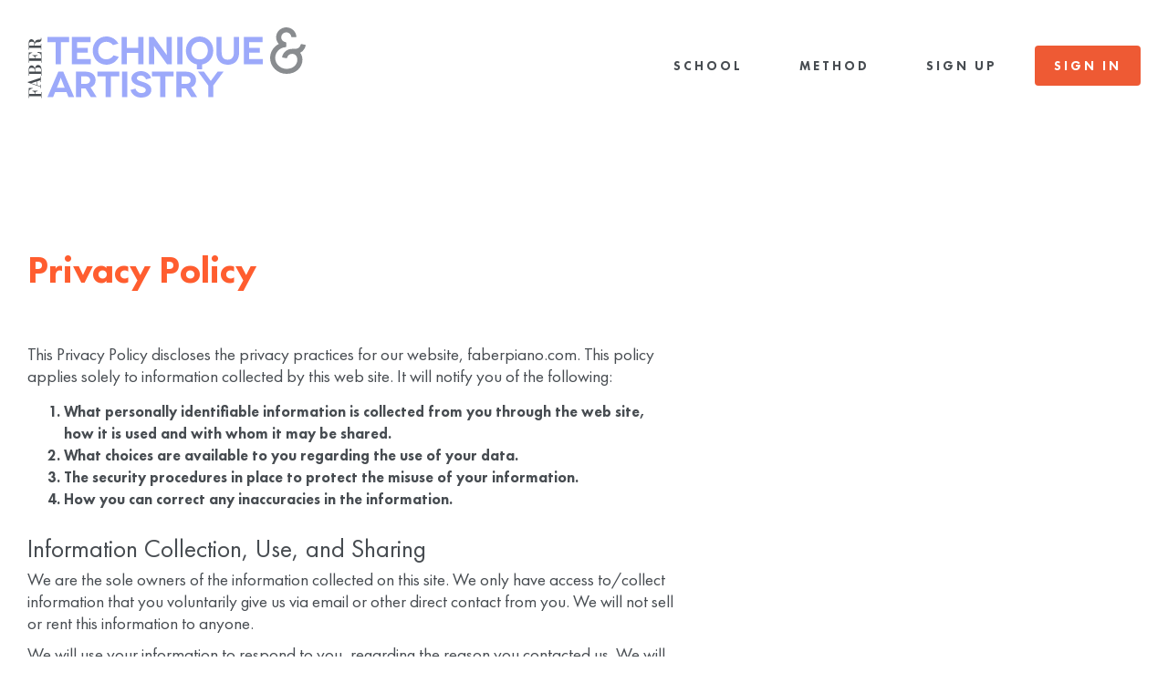

--- FILE ---
content_type: text/css
request_url: https://faberpiano.com/wp-content/themes/faber/css/fonts.css
body_size: 337
content:
@font-face {
	font-family: 'futurapt-bold';
	src: url('fonts/FuturaPT-Bold.woff2') format('woff2'),
		url('fonts/FuturaPT-Bold.woff') format('woff');
	font-weight: normal;
	font-style: normal;
}

@font-face {
	font-family: 'futurapt-bold-italic';
	src: url('fonts/FuturaPT-BoldObl.woff2') format('woff2'),
		url('fonts/FuturaPT-BoldObl.woff') format('woff');
	font-weight: normal;
	font-style: normal;
}


@font-face {
	font-family: 'futurapt-book';
	src: url('fonts/FuturaPT-Book.woff2') format('woff2'),
		url('fonts/FuturaPT-Book.woff') format('woff');
	font-weight: normal;
	font-style: normal;
}

@font-face {
	font-family: 'futurapt-book-italic';
	src: url('fonts/FuturaPT-BookObl.woff2') format('woff2'),
		url('fonts/FuturaPT-BookObl.woff') format('woff');
	font-weight: normal;
	font-style: normal;
}


@font-face {
	font-family: 'futurapt-demi';
	src: url('fonts/FuturaPT-Demi.woff2') format('woff2'),
		url('fonts/FuturaPT-Demi.woff') format('woff');
	font-weight: normal;
	font-style: normal;
}

@font-face {
	font-family: 'futurapt-demi-italic';
	src: url('fonts/FuturaPT-DemiObl.woff2') format('woff2'),
		url('fonts/FuturaPT-DemiObl.woff') format('woff');
	font-weight: normal;
	font-style: normal;
}


@font-face {
	font-family: 'futurapt-light';
	src: url('fonts/FuturaPT-Light.woff2') format('woff2'),
		url('fonts/FuturaPT-Light.woff') format('woff');
	font-weight: normal;
	font-style: normal;
}

@font-face {
	font-family: 'futurapt-light-italic';
	src: url('fonts/FuturaPT-LightObl.woff2') format('woff2'),
		url('fonts/FuturaPT-LightObl.woff') format('woff');
	font-weight: normal;
	font-style: normal;
}


@font-face {
	font-family: 'futurapt-medium';
	src: url('fonts/FuturaPT-Medium.woff2') format('woff2'),
		url('fonts/FuturaPT-Medium.woff') format('woff');
	font-weight: normal;
	font-style: normal;
}

@font-face {
	font-family: 'futurapt-medium-italic';
	src: url('fonts/FuturaPT-MediumObl.woff2') format('woff2'),
		url('fonts/FuturaPT-MediumObl.woff') format('woff');
	font-weight: normal;
	font-style: normal;
}


@font-face {
	font-family: 'futurapt-heavy';
	src: url('fonts/FuturaPT-Heavy.woff2') format('woff2'),
		url('fonts/FuturaPT-Heavy.woff') format('woff');
	font-weight: normal;
	font-style: normal;
}

@font-face {
	font-family: 'futurapt-heavy-italic';
	src: url('fonts/FuturaPT-HeavyObl.woff2') format('woff2'),
		url('fonts/FuturaPT-HeavyObl.woff') format('woff');
	font-weight: normal;
	font-style: normal;
}

--- FILE ---
content_type: text/css
request_url: https://faberpiano.com/wp-content/themes/faber/css/style.css
body_size: 6950
content:
/* colors */
/* fonts */
.fbl {
  font-family: futurapt-bold, 'futurapt-bold', 'Myriad Pro', Arial, Verdana !important;
}
.fbli {
  font-family: futurapt-bold-italic, 'futurapt-bold-italic', 'Myriad Pro', Arial, Verdana !important;
}
.fbo {
  font-family: futurapt-book, 'futurapt-book', 'Myriad Pro', Arial, Verdana !important;
}
.fboi {
  font-family: futurapt-book-italic, 'futurapt-book-italic', 'Myriad Pro', Arial, Verdana !important;
}
.fli {
  font-family: futurapt-light, 'futurapt-light', 'Myriad Pro', Arial, Verdana !important;
}
.flii {
  font-family: futurapt-light-italic, 'futurapt-light-italic', 'Myriad Pro', Arial, Verdana !important;
}
.fde {
  font-family: futurapt-demi, 'futurapt-demi', 'Myriad Pro', Arial, Verdana !important;
}
.fdei {
  font-family: futurapt-demi-italic, 'futurapt-demi-italic', 'Myriad Pro', Arial, Verdana !important;
}
.fme {
  font-family: futurapt-medium, 'futurapt-medium', 'Myriad Pro', Arial, Verdana !important;
}
.fmei {
  font-family: futurapt-medium-italic, 'futurapt-medium-italic', 'Myriad Pro', Arial, Verdana !important;
}
.fhe {
  font-family: futurapt-heavy, 'futurapt-heavy', 'Myriad Pro', Arial, Verdana !important;
}
.fhei {
  font-family: futurapt-heavy-italic, 'futurapt-heavy-italic', 'Myriad Pro', Arial, Verdana !important;
}
/* body */
html,
body {
  margin: 0;
  width: 100vw;
  font-size: 62.5% !important;
  color: #323232;
  overflow-x: hidden;
  min-height: 100%;
  -webkit-font-smoothing: antialiased;
  -moz-osx-font-smoothing: grayscale;
  font-family: futurapt-book, 'futurapt-book', 'Myriad Pro', Arial, Verdana !important;
}
#page {
  width: 100%;
  height: 100%;
  overflow: hidden;
}
body p {
  color: #292929;
}
table,
tr,
td {
  font-size: 20px;
}
a {
  outline: none;
  text-decoration: none;
}
.row {
  max-width: 142rem;
  width: 100%;
  height: inherit;
  margin: 0 auto;
  padding: 0 3rem;
  box-sizing: border-box;
}
#page #header .row {
  max-width: 133rem;
  height: 15rem;
}
#page #header .row .logo {
  width: 30.5rem;
  height: 7.8rem;
  background-image: url('../img/faber-logo.svg');
  background-repeat: no-repeat;
  background-size: contain;
  margin-top: 3rem;
  float: left;
}
#page #header .row .logo a {
  display: block;
  width: inherit;
  height: inherit;
}
#page #header .row nav {
  float: right;
  margin-top: 5rem;
}
#page #header .row nav .menu-main-menu-container ul {
  list-style: none;
  margin: 0;
  padding: 0;
  display: flex;
}
#page #header .row nav .menu-main-menu-container ul li {
  font-family: futurapt-heavy;
  font-size: 1.4rem;
  text-transform: uppercase;
  letter-spacing: 0.3rem;
  margin-left: 2rem;
}
#page #header .row nav .menu-main-menu-container ul li a {
  display: block;
  color: #474c51;
  padding: 1.4rem 2.1rem;
  overflow: hidden;
  position: relative;
}
#page #header .row nav .menu-main-menu-container ul li a:hover:after {
  bottom: 0.4rem;
}
#page #header .row nav .menu-main-menu-container ul li a:after {
  content: '';
  position: absolute;
  left: 0;
  right: 0;
  bottom: -1rem;
  height: 0.4rem;
  background: #ee5a34;
  transition: all 0.3s;
}
#page #header .row nav .menu-main-menu-container ul li:last-of-type a {
  color: #fff;
  background-color: #ee5a34;
  border-radius: 0.4rem;
  transition: all 0.3s;
}
#page #header .row nav .menu-main-menu-container ul li:last-of-type a:hover {
  background: #737c85;
  color: #fff;
}
#page #header .row nav .menu-main-menu-container ul li:last-of-type a:hover:after {
  display: none;
}
#page #home .row {
  max-width: 133rem;
}
#page #home .row #mast {
  width: 100%;
  height: 72rem;
  background-image: url('../img/bg-mast.jpg');
  background-size: cover;
  background-repeat: no-repeat;
  background-position: center;
  border-radius: 0.6rem;
  box-shadow: 3rem 3rem 3rem rgba(0, 0, 0, 0.2);
  display: flex;
  align-items: flex-end;
}
#page #home .row #mast .text {
  position: absolute;
}
#page #home .row #mast .text p {
  font-family: futurapt-medium, 'futurapt-medium', 'Myriad Pro', Arial, Verdana !important;
  font-size: 12rem;
  line-height: 12rem;
  color: #fffa0b;
  margin: 0 0 0 6rem;
  padding-bottom: 11rem;
  max-width: 87rem;
}
#page #home .row .lead {
  max-width: 88rem;
  margin: 19rem auto 17rem auto;
}
#page #home .row .lead p {
  font-family: futurapt-book, 'futurapt-book', 'Myriad Pro', Arial, Verdana !important;
  font-size: 3.4rem;
  line-height: 5.2rem;
  color: #474c51;
  text-align: center;
  margin: 0 0 6rem 0;
}
#page #home .row .lead p a {
  font-family: futurapt-heavy, 'futurapt-heavy', 'Myriad Pro', Arial, Verdana !important;
  font-size: 1.6rem;
  text-transform: uppercase;
  color: #fff;
  text-align: center;
  letter-spacing: 0.2rem;
  padding: 2.2rem 3rem;
  background-color: #ee5a34;
  margin: 0 0.8rem 3rem 0.8rem;
  border-radius: 0.4rem;
  transition: all 0.3s;
  display: inline-block;
  box-sizing: border-box;
  line-height: 2rem;
}
#page #home .row .lead p a:hover {
  background: #737c85;
  color: #fff;
}
#page #home .row .lead p a:last-of-type {
  background-color: #5fa1b6;
}
#page #home .row .lead p a:last-of-type:hover {
  background: #737c85;
}
#page #home .row .lead p:last-of-type {
  margin-bottom: 3rem;
}
#page #home #supportandtools {
  padding: 0 0 7rem 0;
}
#page #home #supportandtools .row {
  max-width: 139rem;
}
#page #home #supportandtools .row .container {
  display: flex;
}
#page #home #supportandtools .row .container .elem {
  display: flex;
  flex-direction: column;
  box-sizing: border-box;
  border-radius: 0.4rem;
  box-shadow: 0 2rem 2.4rem rgba(0, 0, 0, 0.05);
  margin: 0 2.5rem 4rem 0;
  width: 25rem;
  padding: 2rem 0;
}
#page #home #supportandtools .row .container .elem .thumb {
  width: 25rem;
  height: 18.5rem;
  height: 0;
  background-color: #737c85;
  border-top-left-radius: 0.4rem;
  border-top-right-radius: 0.4rem;
  background-size: cover;
  background-repeat: no-repeat;
  background-position: center;
}
#page #home #supportandtools .row .container .elem h3 {
  font-family: futurapt-bold, 'futurapt-bold', 'Myriad Pro', Arial, Verdana !important;
  font-size: 2rem;
  line-height: 2.4rem;
  color: #444;
  padding: 2rem 2rem;
  margin: 0;
}
#page #home #supportandtools .row .container .elem p {
  font-family: futurapt-book, 'futurapt-book', 'Myriad Pro', Arial, Verdana !important;
  font-size: 1.9rem;
  line-height: 2.4rem;
  color: #444;
  padding: 0 2rem 3rem 2rem;
  margin: 0;
}
#page #home #supportandtools .row .container .support {
  margin-left: 4.5rem;
}
#page #home #supportandtools .row .container .support h2 {
  font-family: futurapt-bold, 'futurapt-bold', 'Myriad Pro', Arial, Verdana !important;
  font-size: 5.1rem;
  line-height: 5.4rem;
  color: #444;
  margin-top: 1rem;
}
#page #home #supportandtools .row .container .support p {
  font-family: futurapt-book, 'futurapt-book', 'Myriad Pro', Arial, Verdana !important;
  font-size: 2.5rem;
  line-height: 3rem;
  color: #444;
}
#page #home #difference,
#page #home #quote {
  padding: 0 1rem 16rem 1rem;
}
#page #home #difference .row,
#page #home #quote .row {
  max-width: 133rem;
  border: 2rem solid #f2f4f7;
  border-radius: 0.4rem;
}
#page #home #difference .row p:first-of-type,
#page #home #quote .row p:first-of-type {
  font-size: 4.1rem;
  line-height: 4.6rem;
  max-width: 97rem;
  margin: 9rem auto 2rem auto;
  background-image: url('../img/ico-quote.svg');
  background-repeat: no-repeat;
  background-size: 14.5rem 11.7rem;
  background-position: center top;
  padding: 14rem 5rem 0 5rem;
}
#page #home #difference .row p,
#page #home #quote .row p {
  font-family: georgia;
  font-size: 2rem;
  line-height: 3.1rem;
  color: #444;
  max-width: 80rem;
  margin: 0 auto 3rem auto;
  text-align: center;
  padding: 0 5rem;
}
#page #home #difference .row p:last-of-type,
#page #home #quote .row p:last-of-type {
  font-size: 1.8rem;
  line-height: 2.3rem;
  max-width: 80rem;
  margin: 0 auto 10rem auto;
}
#page #home .teachers {
  padding: 0 0 5rem 0;
}
#page #home .teachers .row {
  max-width: 133rem;
  display: flex;
}
#page #home .teachers .row #educators h3 {
  font-family: futurapt-heavy, 'futurapt-heavy', 'Myriad Pro', Arial, Verdana !important;
  font-size: 5rem;
  line-height: 5.7rem;
  color: #444;
  margin: 0 0;
}
#page #home .teachers .row #educators h3 span {
  font-size: 5rem;
  line-height: 5.7rem;
  color: #ff5d2f;
}
#page #home .teachers .row #educators p {
  font-family: futurapt-book, 'futurapt-book', 'Myriad Pro', Arial, Verdana !important;
  font-size: 2.1rem;
  line-height: 2.8rem;
  color: #444;
  margin: 1rem 0 0 0;
}
#page #home .teachers .row #biograms {
  display: flex;
}
#page #home .teachers .row #biograms .elem {
  margin: 7rem 0 0 6.5rem;
  max-width: 28rem;
}
#page #home .teachers .row #biograms .elem .thumb {
  width: 28rem;
  height: 28rem;
  background-position: center;
  background-size: cover;
  background-repeat: no-repeat;
  border-radius: 0.4rem;
}
#page #home .teachers .row #biograms .elem p {
  font-family: georgia;
  font-size: 1.6rem;
  line-height: 2.4rem;
  color: #444;
}
#page #home #teaching {
  padding: 0 0 11rem 0;
  background-color: #f2f4f7;
}
#page #home #teaching .row {
  max-width: 131rem;
  padding: 14rem 0 3rem 0;
}
#page #home #teaching .row p {
  font-family: futurapt-book, 'futurapt-book', 'Myriad Pro', Arial, Verdana !important;
  font-size: 2.5rem;
  line-height: 2.8rem;
  color: #444;
  text-align: center;
  margin: 10rem auto;
}
#page #home #teaching .row p strong {
  font-family: futurapt-heavy, 'futurapt-heavy', 'Myriad Pro', Arial, Verdana !important;
}
#page #home #teaching .row #technique h2 {
  font-family: futurapt-heavy, 'futurapt-heavy', 'Myriad Pro', Arial, Verdana !important;
  font-size: 7.4rem;
  line-height: 7.4rem;
  color: #444;
  margin: 0;
  text-align: center;
}
#page #home #teaching .row #technique ul {
  list-style: none;
  display: flex;
  justify-content: center;
  padding: 0;
  border-radius: 0.4rem;
  margin: 5rem 0 0 0;
}
#page #home #teaching .row #technique ul li {
  font-family: futurapt-book, 'futurapt-book', 'Myriad Pro', Arial, Verdana !important;
  font-size: 1.8rem;
  line-height: 2.1rem;
  width: 34.5rem;
  background-color: #fff;
  padding: 2.9rem 6rem;
  text-align: center;
  box-sizing: border-box;
  position: relative;
}
#page #home #teaching .row #technique ul li strong {
  display: block;
}
#page #home #teaching .row #technique ul li:first-of-type::after {
  content: "";
  width: 1px ;
  background: #d8d8d8;
  position: absolute;
  top: 3rem;
  bottom: 3rem;
  right: 0;
}
#page #home #teaching .row #library {
  display: flex;
  max-width: 128rem;
  padding: 14rem 0 0 0;
}
#page #home #teaching .row #library .elem {
  margin: 0 1.3rem;
  background-color: #fff;
  flex: 1;
  padding: 12.2rem 4.2rem 12.8rem 4.2rem;
  border-radius: 4px;
  box-shadow: 0 2rem 2.4rem rgba(0, 0, 0, 0.05);
  position: relative;
}
#page #home #teaching .row #library .elem .image {
  margin: 0 auto;
  width: 18rem;
  height: 16.2rem;
  position: absolute;
  top: -3rem;
  left: 50%;
  margin-left: -9rem;
}
#page #home #teaching .row #library .elem .image .pic {
  background-position: center;
  background-repeat: no-repeat;
  background-size: contain;
  width: inherit;
  height: inherit;
  position: absolute;
  top: 0;
  left: 0;
}
#page #home #teaching .row #library .elem .image .bg {
  position: absolute;
  top: 0;
  left: 0;
  display: block;
  width: 15.6rem;
  height: 15.6rem;
  background: #fff;
  border-radius: 50%;
  margin: 0.3rem 1.2rem;
}
#page #home #teaching .row #library .elem h4 {
  font-family: futurapt-heavy, 'futurapt-heavy', 'Myriad Pro', Arial, Verdana !important;
  font-size: 2.6rem;
  line-height: 2.4rem;
  color: #464237;
  text-align: center;
  text-transform: uppercase;
  letter-spacing: 0.1rem;
  margin: 3.2rem 0 2.5rem 0;
}
#page #home #teaching .row #library .elem p {
  font-family: futurapt-book, 'futurapt-book', 'Myriad Pro', Arial, Verdana !important;
  font-size: 1.6rem;
  line-height: 2.1rem;
  color: #737c85;
  text-align: center;
  margin: 0;
}
#page #home #teaching .row #library .elem .video {
  box-shadow: 0 2rem 3rem rgba(0, 0, 0, 0.05);
  padding: 0 0 2rem 0;
  border-radius: 0.6rem;
  overflow: hidden;
  margin: 3.5rem 0.5rem 0 0.5rem;
}
#page #home #teaching .row #library .elem .video a.thumb {
  display: block;
  width: 100%;
  height: 18.8rem;
  background-size: cover;
  background-repeat: no-repeat;
  background-position: center;
  margin: 0 0 2rem 0;
  position: relative;
}
#page #home #teaching .row #library .elem .video a.thumb div {
  position: absolute;
  top: 50%;
  left: 50%;
  width: 6rem;
  height: 6rem;
  margin: -3rem 0 0 -3rem;
  background: #5fa1b7 url(../img/ico-play.png) no-repeat 2rem center;
  background-size: auto 3rem;
  cursor: pointer;
  transition: all 0.3s;
  border-radius: 50%;
}
#page #home #teaching .row #library .elem .video a.thumb:hover div {
  background-color: #ff5d2f;
}
#page #home #teaching .row #library .elem .video h5 {
  font-family: georgia;
  font-size: 1.8rem;
  line-height: 2.4rem;
  color: #474c51;
  margin: 0 1rem 0.5rem 2rem;
}
#page #home #teaching .row #library .elem .video p {
  font-family: futurapt-light, 'futurapt-light', 'Myriad Pro', Arial, Verdana !important;
  font-size: 1.4rem;
  line-height: 1.6rem;
  text-align: left;
  margin: 0 2rem 0 2rem;
}
#page #home #teaching .row #library .elem a.start {
  font-family: futurapt-heavy, 'futurapt-heavy', 'Myriad Pro', Arial, Verdana !important;
  font-size: 1.6rem;
  line-height: 2.4rem;
  color: #fff;
  text-align: center;
  background-color: #ff5d2f;
  border-radius: 0.4rem;
  width: 17rem;
  margin: 3rem 0 3rem -10.5rem;
  padding: 1.2rem 2rem;
  display: block;
  position: absolute;
  bottom: 1rem;
  left: 50%;
  transition: all 0.3s;
}
#page #home #teaching .row #library .elem a.start:hover {
  background: #737c85;
  color: #fff;
}
#page #home #options {
  padding-bottom: 12rem;
}
#page #home #options .row {
  padding: 0;
  display: flex;
  justify-content: center;
}
#page #home #options .row .elem {
  margin: -15rem 3.75rem 0 3.75rem;
  width: 50rem;
  border-radius: 0.8rem;
  box-shadow: 0 2rem 2.4rem rgba(0, 0, 0, 0.05);
  box-sizing: border-box;
  padding: 5rem 1.8rem 3.5rem 1.8rem;
  background-color: #fff;
}
#page #home #options .row .elem h3 {
  font-family: futurapt-heavy, 'futurapt-heavy', 'Myriad Pro', Arial, Verdana !important;
  font-size: 4.8rem;
  line-height: 5.6rem;
  color: #46423f;
  text-align: center;
  margin: 0;
}
#page #home #options .row .elem p {
  font-family: futurapt-heavy, 'futurapt-heavy', 'Myriad Pro', Arial, Verdana !important;
  font-size: 4.8rem;
  line-height: 5.6rem;
  color: #46423f;
  text-align: center;
  margin: 4rem auto 2.5rem auto;
}
#page #home #options .row .elem p sup {
  font-size: 2.6rem;
}
#page #home #options .row .elem p sub {
  bottom: 0;
  font-size: 2rem;
}
#page #home #options .row .elem h3 + p {
  font-family: futurapt-book, 'futurapt-book', 'Myriad Pro', Arial, Verdana !important;
  font-size: 1.6rem;
  line-height: 1.9rem;
  margin: 1rem 7rem;
  text-transform: uppercase;
  text-align: center;
}
#page #home #options .row .elem .or {
  font-size: 1.4rem;
  line-height: 1.6rem;
  margin: 0;
  position: relative;
}
#page #home #options .row .elem .or:before {
  content: '';
  height: 1px;
  position: absolute;
  left: 0;
  top: 0.8rem;
  width: 13rem;
  background: #d8d8d8;
}
#page #home #options .row .elem .or:after {
  content: '';
  height: 1px;
  position: absolute;
  right: 0;
  top: 0.8rem;
  width: 13rem;
  background: #d8d8d8;
}
#page #home #options .row .elem ul + p + p + p {
  margin: 2.5rem auto 4rem auto;
}
#page #home #options .row .elem ul {
  list-style: none;
  padding: 1.9rem 2.5rem;
  margin: 3rem 0;
  border-radius: 0.8rem;
  background-color: #5fa1b6;
}
#page #home #options .row .elem ul li {
  font-family: futurapt-heavy, 'futurapt-heavy', 'Myriad Pro', Arial, Verdana !important;
  font-size: 1.6rem;
  line-height: 2.1rem;
  color: #fff;
  text-align: center;
  padding: 1.3rem 0;
  border-bottom: 1px solid #fff;
}
#page #home #options .row .elem ul li:first-of-type {
  font-family: futurapt-book, 'futurapt-book', 'Myriad Pro', Arial, Verdana !important;
  font-size: 2.1rem;
  line-height: 2.4rem;
  color: #fff;
  text-align: center;
  padding-bottom: 3.5rem;
}
#page #home #options .row .elem ul li:last-of-type {
  border-bottom: none;
}
#page #home #options .row .elem a {
  font-family: futurapt-book, 'futurapt-book', 'Myriad Pro', Arial, Verdana !important;
  font-size: 1.6rem;
  color: #fff;
  text-align: center;
  display: block;
  width: 15.5rem;
  margin: 0 auto;
  background-color: #ee5a34;
  padding: 1.4rem 0;
  border-radius: 0.4rem;
  transition: all 0.3s;
}
#page #home #options .row .elem a:hover {
  background: #737c85;
  color: #fff;
}
#page #home #options .row .elem:nth-of-type(2) ul {
  background-color: #ee5a34;
}
#page #home #options .row .elem:nth-of-type(2) a {
  background-color: #ee5a34;
}
#page #home #options .row .elem:nth-of-type(2) a:hover {
  background: #737c85;
  color: #fff;
}
#page #home #list,
#page #home #repertoire-list {
  padding-bottom: 10rem;
}
#page #home #list .row,
#page #home #repertoire-list .row {
  max-width: 120rem;
}
#page #home #list .row h3,
#page #home #repertoire-list .row h3 {
  font-family: futurapt-heavy, 'futurapt-heavy', 'Myriad Pro', Arial, Verdana !important;
  font-size: 4rem;
  line-height: 4.2rem;
  color: #ff5d2f;
  text-align: center;
  margin: -2rem 0 2rem 0;
}
#page #home #list .row h4,
#page #home #repertoire-list .row h4 {
  font-family: futurapt-book, 'futurapt-book', 'Myriad Pro', Arial, Verdana !important;
  font-size: 2.8rem;
  line-height: 2.4rem;
  color: #474c51;
  margin: 3.5rem 0 -2.2rem 0;
}
#page #home #list .row p,
#page #home #repertoire-list .row p {
  font-family: futurapt-heavy, 'futurapt-heavy', 'Myriad Pro', Arial, Verdana !important;
  font-size: 1.6rem;
  line-height: 2.4rem;
  color: #474c51;
  margin-top: 2.5rem;
}
#page #home #list .row ul,
#page #home #repertoire-list .row ul {
  padding-left: 1rem;
  margin-top: -1.5rem;
  list-style: none;
}
#page #home #list .row ul li,
#page #home #repertoire-list .row ul li {
  font-family: georgia;
  font-size: 1.5rem;
  line-height: 2.4rem;
  color: #474c51;
}
#page #home #list .row ul li:before,
#page #home #repertoire-list .row ul li:before {
  content: '';
  width: 0.6rem;
  height: 0.6rem;
  border-radius: 50%;
  background: #474c51;
  display: inline-block;
  margin-right: 1rem;
}
#page #home #list .row .content,
#page #home #repertoire-list .row .content {
  display: flex;
}
#page #home #list .row .left,
#page #home #repertoire-list .row .left,
#page #home #list .row .right,
#page #home #repertoire-list .row .right {
  box-sizing: border-box;
  width: 50%;
  padding: 0 10rem;
}
#page #home #list .row .left ul,
#page #home #repertoire-list .row .left ul,
#page #home #list .row .right ul,
#page #home #repertoire-list .row .right ul {
  margin-bottom: 4rem;
}
#page #home #list .book,
#page #home #repertoire-list .book {
  display: inline-block;
  width: 100%;
}
#page #home .start-trial {
  text-align: center;
  margin-bottom: 6rem;
}
#page #home .start-trial a {
  font-family: futurapt-heavy, 'futurapt-heavy', 'Myriad Pro', Arial, Verdana !important;
  font-size: 1.6rem;
  text-transform: uppercase;
  color: #fff;
  text-align: center;
  letter-spacing: 0.2rem;
  padding: 2.2rem 3rem;
  background-color: #ee5a34;
  margin: 0 0.8rem 3rem 0.8rem;
  border-radius: 0.4rem;
  transition: all 0.3s;
  display: inline-block;
  box-sizing: border-box;
  line-height: 2rem;
}
#page #home .start-trial a:hover {
  background: #737c85;
  color: #fff;
}
#page #home #methodandschool {
  background-color: #f2f4f7;
}
#page #home #methodandschool .row {
  max-width: 133rem;
  padding: 14rem 1rem 11rem 1rem;
}
#page #home #methodandschool .row .content {
  display: flex;
  justify-content: center;
}
#page #home #methodandschool .row .content .method {
  margin-right: 8.5rem;
}
#page #home #methodandschool .row .content .school {
  margin-left: 8.5rem;
}
#page #home #methodandschool .row .content .method,
#page #home #methodandschool .row .content .school {
  max-width: 48rem;
  padding: 0 2rem;
  box-sizing: border-box;
}
#page #home #methodandschool .row .content .method h3,
#page #home #methodandschool .row .content .school h3 {
  font-family: georgia;
  font-size: 4rem;
  line-height: 4rem;
  color: #444;
  text-align: center;
  margin-bottom: 0.5rem;
}
#page #home #methodandschool .row .content .method p,
#page #home #methodandschool .row .content .school p {
  font-family: georgia;
  display: block;
  font-size: 2rem;
  line-height: 2.2rem;
  color: #444;
  text-align: center;
  margin-bottom: 2rem;
}
#page #home #methodandschool .row .content .method a,
#page #home #methodandschool .row .content .school a {
  font-family: futurapt-heavy, 'futurapt-heavy', 'Myriad Pro', Arial, Verdana !important;
  font-size: 1.6rem;
  line-height: 2.4rem;
  color: #fff;
  background-color: #ff5d2f;
  padding: 1.1rem 0;
  border-radius: 0.4rem;
  margin: 2rem auto;
  display: block;
  width: 21rem;
  transition: all 0.3s;
}
#page #home #methodandschool .row .content .method a:hover,
#page #home #methodandschool .row .content .school a:hover {
  background: #737c85;
  color: #fff;
}
#mobileTrigger {
  display: none;
  height: 3.7rem;
  width: 4.5rem;
  cursor: pointer;
  padding: 1.1rem 0;
  position: absolute;
  right: 0.6rem;
  top: 3.5rem;
  z-index: 20;
}
#mobileTrigger div {
  width: 2.5rem;
  height: 2px;
  background: #737c85;
  margin: 0.8rem 1rem;
  transition: all 0.3s;
}
#mobileTrigger:hover div {
  background-color: #8e969d;
}
#mobileTrigger.opened {
  position: fixed;
}
#mobileTrigger.opened div {
  position: absolute;
  top: 2.1rem;
  left: 0;
  background: #fff;
  border: none;
  -ms-transform: rotate(45deg);
  -moz-transform: rotate(45deg);
  -webkit-transform: rotate(45deg);
  transform: rotate(45deg);
}
#mobileTrigger.opened div + div {
  display: none;
}
#mobileTrigger.opened div + div + div {
  display: block;
  position: absolute;
  top: 2.1rem;
  left: 0;
  -ms-transform: rotate(-45deg);
  -moz-transform: rotate(-45deg);
  -webkit-transform: rotate(-45deg);
  transform: rotate(-45deg);
}
/* footer */
footer {
  width: 100%;
  background-color: #000;
}
footer .row {
  max-width: 133rem;
  padding: 4rem 1rem 3rem 1rem !important;
  display: flex;
  justify-content: space-between;
  align-items: baseline;
}
footer .row .media {
  order: 1;
}
footer .row .media ul {
  list-style: none;
  display: flex;
  align-items: center;
  padding: 0;
}
footer .row .media ul li {
  margin-right: 3rem;
}
footer .row .media a {
  display: block;
  text-indent: -80rem;
  background-repeat: no-repeat;
  background-size: contain;
}
footer .row .media a[href*='facebook'] {
  background-image: url('../img/social-facebook.svg');
  width: 1.3rem;
  height: 2.5rem;
}
footer .row .media a[href*='twitter'] {
  background-image: url('../img/social-twitter.svg');
  width: 2.4rem;
  height: 2rem;
}
footer .row .media a[href*='youtube'] {
  background-image: url('../img/social-youtube.svg');
  width: 8.2rem;
  height: 1.9rem;
}
footer .row .terms {
  order: 2;
}
footer .row .terms p {
  font-family: georgia;
  font-weight: bold;
  font-style: italic;
  font-size: 1.6rem;
  line-height: 2.4rem;
  color: #5beffc;
  text-align: center;
  margin: 0 auto 1.5rem auto;
}
footer .row .terms ul {
  list-style: none;
  display: flex;
  justify-content: center;
  margin: 0;
  padding: 0;
}
footer .row .terms ul li {
  font-family: futurapt-book, 'futurapt-book', 'Myriad Pro', Arial, Verdana !important;
  font-size: 1.3rem;
  margin: 0 auto;
  line-height: 1rem;
}
footer .row .terms ul li a {
  color: #fff;
}
footer .row .terms ul li a:hover {
  text-decoration: underline;
}
footer .row .terms ul li:first-of-type {
  margin-right: 1rem;
  border-right: 1px solid #fff;
  padding-right: 1.5rem;
}
footer .row .terms ul li:last-of-type {
  margin-left: 0.5rem;
}
footer .row .contact {
  order: 3;
}
footer .row .contact p {
  font-family: futurapt-book, 'futurapt-book', 'Myriad Pro', Arial, Verdana !important;
  font-size: 1.5rem;
  line-height: 2.6rem;
  color: #fff;
  text-align: center;
}
footer .row .contact p a {
  font-family: futurapt-bold, 'futurapt-bold', 'Myriad Pro', Arial, Verdana !important;
  font-size: 2rem;
  line-height: 2.6rem;
  color: #fff;
  text-align: center;
}
/* single page */
#pageText {
  max-width: 768px;
}
#pageText .row {
  padding: 10rem 3rem;
}
#pageText .row h1 {
  font-family: futurapt-heavy, 'futurapt-heavy', 'Myriad Pro', Arial, Verdana !important;
  font-size: 4rem;
  line-height: 4rem;
  color: #ff5d2f;
  text-align: left;
  margin-bottom: 6rem;
}
#pageText .row p {
  font-family: futurapt-book, 'futurapt-book', 'Myriad Pro', Arial, Verdana !important;
  font-size: 1.9rem;
  line-height: 2.4rem;
  color: #474c51;
  margin: 1rem 0;
}
#pageText .row p a {
  color: #474c51;
}
#pageText .row p a a:hover {
  text-decoration: underline;
}
#pageText .row ol {
  padding-left: -0.5rem;
  margin-top: 1.5rem;
}
#pageText .row ol li {
  font-family: futurapt-heavy, 'futurapt-heavy', 'Myriad Pro', Arial, Verdana !important;
  font-size: 1.6rem;
  line-height: 2.4rem;
  color: #474c51;
}
#pageText .row h3 {
  font-family: futurapt-book, 'futurapt-book', 'Myriad Pro', Arial, Verdana !important;
  font-size: 2.8rem;
  line-height: 2.4rem;
  color: #474c51;
  margin: 3rem 0 0 0;
}
/* misc */
.clearfix {
  height: 0 !important;
  clear: both !important;
  float: none !important;
  list-style: none !important;
}
input:focus,
button:focus,
textarea:focus,
select:focus {
  outline: none !important;
  box-shadow: none !important;
}
.valign {
  height: 100%;
  display: table;
  width: 100%;
}
.valign .middle {
  content: '';
  height: inherit;
  display: table-cell;
  vertical-align: middle;
  width: 100%;
}
.valign .bottom {
  content: '';
  height: inherit;
  display: table-cell;
  vertical-align: bottom;
  width: 100%;
}
img.alignleft {
  float: left;
  margin: 0 2rem 2rem 0;
}
img.alignright {
  float: right;
  margin: 0 0 2rem 2rem;
}
img.aligncenter {
  display: block;
  margin: 0 auto;
}
h1,
h2,
h3,
h4,
h5 {
  font-weight: normal;
}
.hidden {
  visibility: hidden !important;
}
.visible {
  visibility: visible !important;
}
.normal-link {
  display: inline !important;
  text-decoration: underline !important;
  background: none !important;
  color: inherit !important;
  font-size: inherit !important;
  text-transform: inherit !important;
  margin: 0 !important;
  padding: 0 !important;
  font-weight: inherit !important;
  letter-spacing: inherit !important;
}
/* rwd */
@media only screen and (max-width: 1250px) {
  #page #home #supportandtools .row .container {
    flex-wrap: wrap;
  }
  #page #home #supportandtools .row .container .support {
    order: -1;
    width: 100%;
    margin-left: 0;
  }
  #page #home #supportandtools .row .container .support h2 {
    max-width: 64rem;
    margin-bottom: 2rem;
  }
  #page #home #supportandtools .row .container .support p {
    margin: 2rem 0 4rem 0;
  }
  #page #home #methodandschool .row .content .method {
    margin: 0 4rem 0 0;
  }
  #page #home #methodandschool .row .content .school {
    margin: 0 0 0 4rem;
  }
}
@media only screen and (max-width: 1200px) {
  #page #home .row #mast .text p {
    margin: 0 0 0 4rem;
    padding-bottom: 6rem;
    font-size: 9rem;
    line-height: 9.4rem;
    max-width: 68rem;
  }
}
@media only screen and (min-width: 1081px) {
  #header nav {
    display: block !important;
  }
}
@media only screen and (max-width: 1080px) {
  #page #header .row {
    height: 13rem;
  }
  #page #header .row .logo {
    margin-top: 2rem;
  }
  #page #header .row nav {
    position: fixed;
    display: none;
    margin: 0;
    right: -100%;
    top: 0;
    width: 100%;
    height: 100vh;
    width: 90%;
    max-width: 30rem;
    background: #737c85;
    border-left: 0.2rem solid #fff;
    padding-top: 10rem;
    box-sizing: border-box;
    z-index: 20;
  }
  #page #header .row nav .menu-main-menu-container {
    height: 100%;
    overflow-y: auto;
  }
  #page #header .row nav #menu-main-menu {
    margin: 0 0 4rem 0;
    padding: 0 0 0 0;
    flex-direction: column;
  }
  #page #header .row nav #menu-main-menu li {
    display: block;
    text-align: left;
    margin: 1.5rem 4rem;
  }
  #page #header .row nav #menu-main-menu li a {
    font-size: 1.6rem;
    color: #fff;
    padding: 1rem 0;
  }
  #page #header .row nav #menu-main-menu li a:hover:before {
    display: none;
  }
  #page #header .row nav #menu-main-menu li a:hover:after {
    display: none;
  }
  #page #header .row nav #menu-main-menu li#menu-item-21 {
    margin-top: 3rem;
  }
  #page #header .row nav #menu-main-menu li#menu-item-21 a {
    padding: 1.4rem 2.1rem;
    background: #fff;
    color: #737c85;
  }
  #mobileTrigger {
    display: block;
  }
}
@media only screen and (max-width: 1070px) {
  #page #home #teaching .row #library .elem {
    padding: 12.2rem 2rem 12.8rem 2rem;
  }
}
@media only screen and (max-width: 1000px) {
  #page #home .row .lead {
    margin: 12rem auto 14rem auto;
  }
  #page #home .row .lead p {
    font-size: 3rem;
    line-height: 4.8rem;
  }
  #page #home #difference .row p:first-of-type,
  #page #home #quote .row p:first-of-type {
    font-size: 3.6rem;
    line-height: 4.2rem;
    background-size: 13rem 10.5rem;
    padding-top: 13rem;
  }
  #page #home #difference .row p,
  #page #home #quote .row p {
    font-size: 1.8rem;
    line-height: 2.8rem;
  }
  #page #home #difference .row p:last-of-type,
  #page #home #quote .row p:last-of-type {
    font-size: 1.6rem;
    line-height: 2rem;
  }
  #page #home #teaching .row #technique h2 {
    font-size: 5.8rem;
    line-height: 6rem;
    margin: 0 1rem;
  }
  #page #home #methodandschool .row .content {
    flex-direction: column;
    align-items: center;
  }
  #page #home #methodandschool .row .content .method {
    margin: 0 0 4rem 0;
  }
  #page #home #methodandschool .row .content .school {
    margin: 0;
  }
}
@media only screen and (max-width: 950px) {
  footer .row {
    flex-wrap: wrap;
  }
  footer .row .terms {
    width: 100%;
    order: 1;
    margin-bottom: 5rem;
  }
}
@media only screen and (max-width: 900px) {
  #page #home .row #mast {
    height: 35rem;
  }
  #page #home .row #mast .text p {
    margin: 0 0 0 3rem;
    padding-bottom: 5rem;
    font-size: 7rem;
    line-height: 7rem;
    max-width: 51rem;
  }
  #page #home #teaching .row #library {
    flex-wrap: wrap;
    justify-content: center;
  }
  #page #home #teaching .row #library .elem {
    width: 46%;
    margin: 0 2% 10rem 2%;
    flex: none;
    box-sizing: border-box;
  }
  #page #home #teaching .row p {
    margin: 0 auto 10rem auto;
  }
  #page #home #list .row .left,
  #page #home #repertoire-list .row .left,
  #page #home #list .row .right,
  #page #home #repertoire-list .row .right {
    padding: 0 4rem;
  }
  #page #home #options .row .elem {
    margin: -15rem 1.5rem 0 1.5rem;
  }
  #page #home .teachers .row {
    display: block;
  }
  #page #home .teachers .row #biograms .elem {
    margin-top: 5rem;
  }
  #page #home .teachers .row #biograms .elem:first-of-type {
    margin-left: 0;
  }
}
@media only screen and (max-width: 800px) {
  #page #home #supportandtools .row .container .support h2 {
    font-size: 4.4rem;
    line-height: 4.6rem;
    max-width: 54rem;
  }
  #page #home #difference .row p:first-of-type,
  #page #home #quote .row p:first-of-type {
    padding: 13rem 0 0 0;
  }
  #page #home #difference .row p,
  #page #home #quote .row p {
    padding: 0 0;
  }
  #page #home #teaching .row #technique h2 {
    font-size: 4.8rem;
    line-height: 5.2rem;
  }
  #page #home #teaching .row #technique ul li {
    font-size: 1.6rem;
    line-height: 1.9rem;
  }
}
@media only screen and (max-width: 750px) {
  #page #home .row .lead p {
    font-size: 2.6rem;
    line-height: 4.2rem;
  }
}
@media only screen and (max-width: 700px) {
  #page #home #supportandtools .row .container {
    justify-content: center;
    text-align: center;
  }
  #page #home #supportandtools .row .container .support h2 {
    margin: 1rem auto 2rem auto;
  }
  #page #home #educators {
    text-align: center;
  }
  #page #home .teachers .row #biograms {
    display: block;
  }
  #page #home .teachers .row #biograms .elem {
    margin: 5rem 0 0 0;
    max-width: 100%;
    text-align: center;
  }
  #page #home .teachers .row #biograms .elem .thumb {
    margin: 0 auto;
  }
  #page #home #list .row .content,
  #page #home #repertoire-list .row .content {
    display: block;
  }
  #page #home #list .row .left,
  #page #home #repertoire-list .row .left {
    padding: 0;
    text-align: center;
    width: 100%;
  }
  #page #home #list .row .right,
  #page #home #repertoire-list .row .right {
    padding: 0;
    text-align: center;
    width: 100%;
  }
  #page #home #teaching .row #library .elem {
    margin: 0 0 10rem 0;
    width: 100%;
    max-width: 40rem;
  }
  #page #home #options .row {
    flex-wrap: wrap;
  }
  #page #home #options .row .elem {
    width: 100%;
    max-width: 35rem;
  }
  #page #home #options .row .elem:nth-of-type(2) {
    margin-top: 8rem;
  }
}
@media only screen and (max-width: 650px) {
  #page #home .row #mast .text p {
    margin: 0 0 0 2rem;
    padding-bottom: 2rem;
    font-size: 5rem;
    line-height: 5.2rem;
    max-width: 38rem;
  }
  #page #home #difference .row p:first-of-type,
  #page #home #quote .row p:first-of-type {
    font-size: 3rem;
    line-height: 3.6rem;
    background-size: 10rem 8.7rem;
    padding-top: 10rem;
  }
  #page #home #difference .row p,
  #page #home #quote .row p {
    font-size: 1.6rem;
    line-height: 2.6rem;
  }
  #page #home #difference .row p:last-of-type,
  #page #home #quote .row p:last-of-type {
    font-size: 1.4rem;
    line-height: 1.8rem;
  }
  #page #home #teaching .row #technique h2 {
    font-size: 4rem;
    line-height: 4.4rem;
  }
}
@media only screen and (max-width: 600px) {
  .row {
    padding: 0 1.5rem;
  }
  #mobileTrigger {
    right: 0;
    top: 1.5rem;
  }
  #page #header .row {
    height: 9rem;
  }
  #page #header .row .logo {
    height: 5.8rem;
    width: 23rem;
    margin-top: 1.5rem;
  }
  #page #home #teaching .row #technique ul li {
    padding: 2.6rem 3rem;
  }
  #page #home #teaching .row p {
    margin: 0 1rem 10rem 1rem;
    font-size: 2.2rem;
    line-height: 2.5rem;
  }
  #page #pageText .row {
    padding: 10rem 1rem;
  }
  footer .row {
    flex-wrap: wrap;
  }
  footer .row .terms {
    width: 100%;
    order: 1;
    margin-bottom: 5rem;
  }
  footer .row .contact {
    width: 100%;
    order: 2;
    margin-bottom: 3rem;
  }
  footer .row .media {
    width: 100%;
    order: 3;
  }
  footer .row .media ul {
    justify-content: center;
    margin-bottom: 2rem;
  }
}
@media only screen and (max-width: 550px) {
  #page #home .row .lead {
    margin: 6rem auto 14rem auto;
  }
  #page #home #list,
  #page #home #repertoire-list .row h3 {
    font-size: 3.4rem;
    line-height: 3.6rem;
  }
  #page #home #methodandschool .row .content .method h3,
  #page #home #methodandschool .row .content .school h3 {
    font-size: 3.4rem;
    line-height: 3.6rem;
  }
  #page #home #methodandschool .row .content .method p,
  #page #home #methodandschool .row .content .school p {
    font-size: 1.8rem;
    line-height: 2rem;
  }
}
@media only screen and (max-width: 500px) {
  #page #home .row #mast .text p {
    font-size: 4rem;
    line-height: 4.2rem;
    max-width: 30rem;
  }
  #page #home .row .lead p {
    font-size: 2.4rem;
    line-height: 4rem;
  }
  #page #home #supportandtools .row .container .support h2 {
    font-size: 4rem;
    line-height: 4.2rem;
  }
  #page #home #supportandtools .row .container .support p {
    font-size: 2.1rem;
    line-height: 2.6rem;
  }
  #page #home #teaching .row #technique ul {
    display: block;
  }
  #page #home #teaching .row #technique ul li {
    margin: 0 auto;
  }
  #page #home #teaching .row #technique ul li:first-of-type::after {
    height: 1px;
    left: 3rem;
    right: 3rem;
    bottom: 0;
    top: auto;
    width: auto;
  }
}


--- FILE ---
content_type: image/svg+xml
request_url: https://faberpiano.com/wp-content/themes/faber/img/fpi_logo_r.svg
body_size: 2751
content:
<svg xmlns="http://www.w3.org/2000/svg" width="131" height="70" viewBox="0 0 131 70"><title>Faber Piano Institute</title><g style="fill:none;stroke-width:1;stroke:none"><g fill="#FFFFFF"><g transform="translate(0 -1)translate(63.999998 36.173334)scale(-1 1)rotate(-180)translate(-63.999998 -36.173334)translate(0 0.840002)translate(0 0.533333)"><path d="M4.5 68.5L0.7 68.5 0.7 69.4 21.9 69.4 22.2 61.6 21.1 61.6C20.6 64.1 20 66.8 17.5 68 16.7 68.4 15.1 68.5 13.6 68.5L9.4 68.5 9.4 57.5C13.1 57.5 15 58.1 15.2 62.2L16.3 62.2 16.3 51.5 15.2 51.5C14.8 55.8 13.5 56.7 9.4 56.6L9.3 44.9 13.1 44.9 13.1 43.9 0.7 43.9 0.7 44.9 4.5 44.9 4.5 68.5"/><path d="M29 52.6L36.5 52.6 32.9 63.2 29 52.6ZM22 43.9L22 44.9 25.1 44.9 34.3 70 35.6 70 44.3 44.8 47.4 44.8 47.4 43.9 35.3 43.9 35.3 44.9 39.2 44.9 36.9 51.6 28.6 51.6 26.2 44.9 30.1 44.9 30.1 43.9 22 43.9Z"/><path d="M57.7 57.5L61.1 57.5C64 57.5 65.8 58.9 65.8 63.2 65.8 69.4 62.4 68.3 57.7 68.4L57.7 57.5ZM57.7 44.8L62.5 44.8C65.8 44.8 66.4 48 66.4 50.7 66.4 54.3 65.2 56.5 61.3 56.6L57.7 56.6 57.7 44.8ZM49 43.9L49 44.8 52.8 44.8 52.8 68.4 49 68.4 49 69.4 60.7 69.4C65 69.4 71 68.7 71 63.2 71 59.3 67 57.7 63.7 57.2L63.7 57.1C67.5 56.8 71.9 54.9 71.9 50.5 71.9 47.1 69.5 45.3 66.9 44.5 64.1 43.6 60.5 43.9 57.8 43.9L49 43.9Z"/><path d="M84.9 68.4L84.8 57.4C88.5 57.4 90.5 58 90.7 62.1L91.7 62.1 91.7 51.4 90.7 51.4C90.3 55.7 89 56.6 84.8 56.5L84.8 44.8 90.3 44.8C95.2 44.8 96.3 47.7 97.1 52.1L98.2 52.1 97.9 43.8 76.1 43.9 76.1 44.8 79.9 44.8 79.9 68.4 76.1 68.4 76.1 69.4 97.3 69.4 97.5 62.5 96.4 62.5C95.6 66.1 94.2 67.6 92.2 68.1 91.3 68.4 90.2 68.4 88.9 68.4L84.9 68.4"/><path d="M111.7 57.9L114.8 57.9C118.3 57.9 119.7 59.6 119.7 63 119.7 67.3 118.4 68.4 115 68.4L111.7 68.4 111.7 57.9ZM111.7 44.8L115.5 44.8 115.5 43.8 103 43.8 103 44.8 106.8 44.8 106.8 68.4 103 68.4 103 69.3 115.8 69.3C120 69.3 125 68.8 125 63.5 125 59.2 120.4 57.7 116.8 57.3L116.8 57.3C122.8 56.3 124.2 53.1 124.2 46.9 124.2 45.6 124.3 44 127.9 44.7L127.9 43.8C126.9 43.5 125.8 43.3 124.7 43.3 120.8 43.3 118.8 45.3 118.8 49.2 118.8 52.4 118.3 54.7 117.3 55.6 116.2 56.5 115 56.9 113.8 56.9L111.7 56.9 111.7 44.8Z"/><polyline points="4.7 13.4 7.4 13.4 7.4 0.2 4.7 0.2 4.7 13.4"/><polyline points="21.4 4.4 21.5 4.4 21.5 13.4 23.9 13.4 23.9 0.2 20.9 0.2 17.6 9.5 17.6 9.5 17.6 0.2 15.1 0.2 15.1 13.4 18.2 13.4 21.4 4.4"/><path d="M33.7 4C33.7 3.7 33.7 3.4 33.7 3.1 33.8 2.9 33.9 2.7 34 2.5 34.2 2.3 34.3 2.2 34.6 2.1 34.8 2 35.1 1.9 35.4 1.9 35.9 1.9 36.2 2.1 36.5 2.3 36.9 2.6 37 3 37 3.6 37 3.9 37 4.1 36.9 4.3 36.8 4.5 36.7 4.7 36.5 4.9 36.3 5.1 36.1 5.3 35.8 5.4 35.5 5.5 35.1 5.7 34.7 5.8 34.1 6 33.6 6.2 33.1 6.5 32.7 6.7 32.3 7 32.1 7.3 31.8 7.6 31.5 8 31.4 8.4 31.3 8.8 31.2 9.3 31.2 9.8 31.2 11.1 31.6 12.1 32.3 12.7 33 13.4 34 13.7 35.3 13.7 35.9 13.7 36.4 13.6 36.9 13.5 37.4 13.4 37.9 13.2 38.2 12.9 38.6 12.6 38.9 12.2 39.1 11.8 39.3 11.3 39.4 10.8 39.4 10.2L39.4 9.8 36.8 9.8C36.8 10.4 36.7 10.9 36.5 11.2 36.3 11.6 35.9 11.7 35.4 11.7 35.1 11.7 34.9 11.7 34.7 11.6 34.5 11.5 34.3 11.4 34.2 11.3 34.1 11.1 34 11 34 10.8 33.9 10.6 33.9 10.4 33.9 10.2 33.9 9.8 34 9.5 34.1 9.2 34.3 8.9 34.7 8.6 35.3 8.4L37.3 7.5C37.8 7.3 38.2 7.1 38.5 6.8 38.9 6.6 39.1 6.3 39.3 6.1 39.5 5.8 39.6 5.5 39.7 5.2 39.8 4.8 39.8 4.5 39.8 4.1 39.8 2.7 39.4 1.7 38.6 1 37.8 0.4 36.7 0.1 35.2 0.1 33.7 0.1 32.7 0.4 32 1 31.4 1.7 31 2.6 31 3.8L31 4.4 33.7 4.4 33.7 4"/><polyline points="54.6 11.2 51.7 11.2 51.7 0.2 49.1 0.2 49.1 11.2 46.2 11.2 46.2 13.4 54.6 13.4 54.6 11.2"/><polyline points="61.7 13.4 64.3 13.4 64.3 0.2 61.7 0.2 61.7 13.4"/><polyline points="79.8 11.2 77 11.2 77 0.2 74.3 0.2 74.3 11.2 71.4 11.2 71.4 13.4 79.8 13.4 79.8 11.2"/><path d="M89.3 4.2C89.3 3.9 89.3 3.6 89.3 3.3 89.4 3 89.5 2.8 89.6 2.6 89.7 2.4 89.9 2.2 90.1 2.1 90.3 2 90.5 1.9 90.8 1.9 91.1 1.9 91.4 2 91.6 2.1 91.8 2.2 92 2.4 92.1 2.6 92.2 2.8 92.3 3 92.3 3.3 92.3 3.6 92.4 3.9 92.4 4.2L92.4 13.4 95 13.4 95 4.2C95 3.4 94.9 2.7 94.7 2.1 94.5 1.6 94.1 1.2 93.7 0.8 93.3 0.5 92.9 0.3 92.4 0.2 91.9 0.1 91.4 0 90.8 0 90.3 0 89.8 0.1 89.3 0.2 88.7 0.3 88.3 0.5 87.9 0.8 87.5 1.1 87.2 1.5 87 2.1 86.7 2.6 86.6 3.3 86.6 4.2L86.6 13.4 89.3 13.4 89.3 4.2"/><polyline points="110.2 11.2 107.3 11.2 107.3 0.2 104.7 0.2 104.7 11.2 101.8 11.2 101.8 13.4 110.2 13.4 110.2 11.2"/><polyline points="124.5 11.2 119.8 11.2 119.8 8.1 124.3 8.1 124.3 6 119.8 6 119.8 2.4 124.7 2.4 124.7 0.2 117.1 0.2 117.1 13.4 124.5 13.4 124.5 11.2"/><path d="M13.2 28.8C16.9 28.8 17.7 31.6 17.7 34.7 17.7 37.5 17.5 40.8 13.2 40.8L8.7 40.8 8.7 28.8 13.2 28.8ZM0 41.8L12.4 41.7C17.3 41.7 23.1 40.7 23.1 34.7 23.1 29.4 17.5 27.8 13.1 27.8L8.7 27.8 8.7 17.2 12.8 17.2 12.8 16.2 0 16.2 0 17.2 3.8 17.2 3.8 40.8 0 40.8 0 41.8Z"/><polyline points="36.4 17.2 40.2 17.2 40.2 16.2 27.7 16.2 27.7 17.2 31.5 17.2 31.5 40.8 27.7 40.8 27.7 41.7 40.2 41.7 40.2 40.8 36.4 40.8 36.4 17.2"/><path d="M51.1 24.9L58.5 24.9 54.9 35.5 51.1 24.9ZM44 16.2L44 17.2 47.1 17.2 56.3 42.3 57.6 42.3 66.4 17.2 69.4 17.2 69.4 16.2 57.3 16.2 57.3 17.2 61.3 17.2 58.9 23.9 50.7 23.9 48.3 17.2 52.2 17.2 52.2 16.2 44 16.2Z"/><polyline points="95.1 15.7 94 15.7 77.7 40 77.7 17.1 81.5 17.1 81.5 16.2 72.7 16.2 72.7 17.1 76.5 17.1 76.5 40.7 72.8 40.7 72.8 41.7 82.6 41.7 93.9 25 93.9 40.7 90.2 40.7 90.2 41.7 99 41.7 99 40.7 95.1 40.7 95.1 15.7"/><path d="M122.3 33.6C122.3 35 122.2 36.3 121.8 37.4 121 39.7 119.4 41.3 116.1 41.3 112.7 41.3 111 39.8 110.3 37.4 110 36.3 109.7 35 109.7 33.6L109.7 25.3C109.7 23.8 109.8 22.3 110.2 21 110.8 18.4 112.5 16.5 116.1 16.5 119.7 16.5 121.3 18.4 122 21 122.3 22.3 122.3 23.8 122.3 25.3L122.3 33.6ZM104.1 29.6C104.1 35.9 109.7 42.2 116.1 42.2 122.5 42.2 128 35.8 128 29.5 128 22.5 123.6 15.6 116 15.6 108.5 15.6 104.1 22.6 104.1 29.6Z"/></g></g><path d="M128.1 65.8C127.6 65.8 127.2 66 126.8 66.4 126.5 66.7 126.3 67.1 126.3 67.6 126.3 68.2 126.5 68.6 126.8 68.9 127.2 69.3 127.6 69.5 128.1 69.5 128.6 69.5 129.1 69.3 129.4 68.9 129.8 68.6 129.9 68.2 129.9 67.6 129.9 67.1 129.8 66.7 129.4 66.4 129 66 128.6 65.8 128.1 65.8ZM130.2 67.6C130.2 68.2 130 68.7 129.6 69.2 129.2 69.6 128.7 69.8 128.1 69.8 127.5 69.8 127 69.6 126.6 69.2 126.2 68.7 126 68.2 126 67.6 126 67.1 126.2 66.6 126.6 66.2 127 65.7 127.5 65.5 128.1 65.5 128.7 65.5 129.2 65.7 129.6 66.2 130 66.6 130.2 67.1 130.2 67.6ZM128.7 67.2C128.7 67 128.6 66.9 128.5 66.8 128.4 66.8 128.2 66.8 128 66.8L127.7 66.8 127.7 67.6 128 67.6C128.2 67.6 128.3 67.6 128.4 67.5 128.6 67.5 128.7 67.4 128.7 67.2ZM128.1 66.5C128.4 66.5 128.6 66.5 128.7 66.6 129 66.7 129.1 66.9 129.1 67.2 129.1 67.4 129 67.5 128.8 67.6 128.8 67.7 128.6 67.7 128.5 67.7 128.7 67.8 128.8 67.8 128.9 68 129 68.1 129 68.2 129 68.3L129 68.5C129 68.5 129 68.6 129 68.7 129 68.7 129 68.8 129.1 68.8L129.1 68.8 128.7 68.8 128.7 68.8C128.7 68.8 128.7 68.8 128.7 68.8L128.7 68.7 128.7 68.5C128.7 68.2 128.6 68 128.4 68 128.4 67.9 128.2 67.9 128 67.9L127.7 67.9 127.7 68.8 127.3 68.8 127.3 66.5 128.1 66.5Z" fill="#FFFFFF"/></g></svg>

--- FILE ---
content_type: image/svg+xml
request_url: https://faberpiano.com/wp-content/themes/faber/img/social-facebook.svg
body_size: 449
content:
<?xml version="1.0" encoding="utf-8"?>
<!-- Generator: Adobe Illustrator 21.1.0, SVG Export Plug-In . SVG Version: 6.00 Build 0)  -->
<svg version="1.1" id="Capa_1" xmlns="http://www.w3.org/2000/svg" xmlns:xlink="http://www.w3.org/1999/xlink" x="0px" y="0px"
	 viewBox="0 0 84.7 155.1" style="enable-background:new 0 0 84.7 155.1;" xml:space="preserve">
<style type="text/css">
	.st0{fill:#475993;}
</style>
<g>
	<path id="f_1_" class="st0" d="M54.3,156.1V85.4H78l3.6-27.6H54.3V40.2c0-8,2.2-13.4,13.7-13.4l14.6,0V2.1C80,1.8,71.4,1,61.3,1
		C40.2,1,25.8,13.9,25.8,37.5v20.3H2v27.6h23.8v70.8H54.3z"/>
</g>
</svg>


--- FILE ---
content_type: image/svg+xml
request_url: https://faberpiano.com/wp-content/themes/faber/img/faber-logo.svg
body_size: 6242
content:
<?xml version="1.0" encoding="UTF-8"?>
<svg width="305px" height="78px" viewBox="0 0 305 78" version="1.1" xmlns="http://www.w3.org/2000/svg" xmlns:xlink="http://www.w3.org/1999/xlink">
    <!-- Generator: Sketch 53 (72520) - https://sketchapp.com -->
    <title>Group 3</title>
    <desc>Created with Sketch.</desc>
    <defs>
        <polygon id="path-1" points="0 0 39 0 39 51 0 51"></polygon>
    </defs>
    <g id="Page-1" stroke="none" stroke-width="1" fill="none" fill-rule="evenodd">
        <g id="FaberPiano-LandingPage-Redesign-With-Content" transform="translate(-55.000000, -28.000000)">
            <g id="Group-3" transform="translate(55.000000, 28.000000)">
                <path d="M22,10.5957447 L45.8046931,10.5957447 L45.8046931,16.1276596 L36.7283803,16.1276596 L36.7283803,40.3829787 L30.9938008,40.3829787 L30.9938008,16.1276596 L22,16.1276596 L22,10.5957447 Z M54.5890405,34.8510638 L69.5237007,34.8510638 L69.5237007,40.3829787 L48.8544611,40.3829787 L48.8544611,10.5957447 L69.2761649,10.5957447 L69.2761649,16.1276596 L54.5890405,16.1276596 L54.5890405,22.4680851 L66.1819673,22.4680851 L66.1819673,27.6595745 L54.5890405,27.6595745 L54.5890405,34.8510638 Z M99.7198951,17.8723404 L93.8615478,19.4468085 C92.335077,17.2340426 89.4471593,15.8297872 86.6004975,15.8297872 C81.1959658,15.8297872 77.6066967,19.8297872 77.6066967,25.4893617 C77.6066967,31.3191489 81.4435016,35.0638298 86.6004975,35.0638298 C89.9009749,35.0638298 92.9539165,33.2765957 94.3978753,30.6808511 L100.173711,32.2553191 C97.7808647,37.5319149 92.6651247,40.9787234 86.6004975,40.9787234 C78.3080481,40.9787234 71.6245815,34.4680851 71.6245815,25.4893617 C71.6245815,16.5106383 78.3080481,10 86.6004975,10 C92.293821,10 97.1620251,13.106383 99.7198951,17.8723404 Z M121.541128,10.5957447 L127.275708,10.5957447 L127.275708,40.3829787 L121.541128,40.3829787 L121.541128,28.0851064 L109.04057,28.0851064 L109.04057,40.3829787 L103.305991,40.3829787 L103.305991,10.5957447 L109.04057,10.5957447 L109.04057,22.5106383 L121.541128,22.5106383 L121.541128,10.5957447 Z M152.603698,10.5957447 L158.338277,10.5957447 L158.338277,40.3829787 L152.933746,40.3829787 L144.723808,28.893617 C142.124682,25.2340426 138.947973,20.5531915 138.906717,20.5531915 L138.865461,20.5531915 C138.824205,20.5531915 138.906717,24.8510638 138.906717,30.7659574 L138.906717,40.3829787 L133.172137,40.3829787 L133.172137,10.5957447 L138.576669,10.5957447 L146.95163,22.212766 C148.931917,24.893617 152.562442,30.212766 152.603698,30.212766 L152.644954,30.212766 C152.68621,30.212766 152.603698,25.3617021 152.603698,20.3404255 L152.603698,10.5957447 Z M169.969287,40.3829787 L164.234707,40.3829787 L164.234707,10.5957447 L169.969287,10.5957447 L169.969287,40.3829787 Z M185.767149,46 L185.767149,40.6808511 C178.877402,39.3617021 173.720406,33.3617021 173.720406,25.4893617 C173.720406,16.5106383 180.403873,10 188.696322,10 C196.988772,10 203.713494,16.5106383 203.713494,25.4893617 C203.713494,33.4468085 198.473986,39.4468085 191.501728,40.7234043 L191.501728,46 L185.767149,46 Z M188.696322,35.1489362 C194.018342,35.1489362 197.731379,31.1914894 197.731379,25.4893617 C197.731379,19.7446809 194.018342,15.8297872 188.696322,15.8297872 C183.415558,15.8297872 179.702521,19.7446809 179.702521,25.4893617 C179.702521,31.1914894 183.415558,35.1489362 188.696322,35.1489362 Z M226.277335,10.5957447 L232.05317,10.5957447 L232.05317,27.4468085 C232.05317,36.212766 227.184966,40.9787234 219.593868,40.9787234 C211.961514,40.9787234 207.134566,36.212766 207.134566,27.4468085 L207.134566,10.5957447 L212.869145,10.5957447 L212.869145,27.3617021 C212.869145,32.893617 215.17948,35.4468085 219.593868,35.4468085 C223.967001,35.4468085 226.277335,32.893617 226.277335,27.3617021 L226.277335,10.5957447 Z M243.06534,34.8510638 L258,34.8510638 L258,40.3829787 L237.33076,40.3829787 L237.33076,10.5957447 L257.752464,10.5957447 L257.752464,16.1276596 L243.06534,16.1276596 L243.06534,22.4680851 L254.658267,22.4680851 L254.658267,27.6595745 L243.06534,27.6595745 L243.06534,34.8510638 Z" id="Technique-Copy-2" fill="#9CA9FA"></path>
                <path d="M45.027072,76.4423077 L42.8773274,71.1043956 L30.350931,71.1043956 L28.2011864,76.4423077 L22,76.4423077 L33.9062778,48.5576923 L39.3219806,48.5576923 L51.2282584,76.4423077 L45.027072,76.4423077 Z M32.3353106,66.2046703 L40.8929478,66.2046703 L38.040402,59.1538462 C37.4202834,57.6002747 36.676141,55.2898352 36.6347998,55.2898352 L36.5934586,55.2898352 C36.5521173,55.2898352 35.807975,57.6002747 35.1878563,59.1538462 L32.3353106,66.2046703 Z M75.9058,76.4423077 L69.4565662,76.4423077 L63.7101335,66.9217033 L58.9972318,66.9217033 L58.9972318,76.4423077 L53.2507991,76.4423077 L53.2507991,48.5576923 L63.3794035,48.5576923 C70.4900972,48.5576923 74.7482452,52.2623626 74.7482452,57.8791209 C74.7482452,61.7032967 72.8052068,64.4917582 69.2912012,65.885989 L75.9058,76.4423077 Z M58.9972318,53.7362637 L58.9972318,61.9821429 L64.1235459,61.9821429 C67.3068216,61.9821429 68.7951063,59.9903846 68.7951063,57.8791209 C68.7951063,55.6881868 67.2654803,53.7362637 64.1235459,53.7362637 L58.9972318,53.7362637 Z M76.8121272,48.5576923 L100.666024,48.5576923 L100.666024,53.7362637 L91.5709507,53.7362637 L91.5709507,76.4423077 L85.824518,76.4423077 L85.824518,53.7362637 L76.8121272,53.7362637 L76.8121272,48.5576923 Z M109.468529,76.4423077 L103.722096,76.4423077 L103.722096,48.5576923 L109.468529,48.5576923 L109.468529,76.4423077 Z M135.551672,55.5686813 L130.011946,57.0425824 C129.350486,54.2541209 126.82867,52.8200549 124.265513,52.8200549 C121.619674,52.8200549 119.924683,54.0549451 119.924683,55.728022 C119.924683,57.9587912 123.190641,58.7554945 126.82867,59.9505495 C131.045477,61.3447802 135.882402,63.4958791 135.882402,68.4752747 C135.882402,73.4546703 131.417548,77 124.802949,77 C118.725787,77 114.550321,73.6936813 112.979354,68.6346154 L118.519081,67.2005495 C119.139199,69.7101648 121.454309,72.0604396 125.050997,72.0604396 C128.15159,72.0604396 129.763899,70.5865385 129.763899,68.7142857 C129.763899,65.885989 125.83648,65.2087912 121.743697,63.8145604 C118.312374,62.6195055 114.012885,60.9065934 114.012885,56.0467033 C114.012885,51.7046703 118.477739,48 124.596243,48 C130.011946,48 134.311435,51.1868132 135.551672,55.5686813 Z M136.458,48.5576923 L160.311897,48.5576923 L160.311897,53.7362637 L151.216823,53.7362637 L151.216823,76.4423077 L145.470391,76.4423077 L145.470391,53.7362637 L136.458,53.7362637 L136.458,48.5576923 Z M186.022969,76.4423077 L179.573735,76.4423077 L173.827303,66.9217033 L169.114401,66.9217033 L169.114401,76.4423077 L163.367968,76.4423077 L163.367968,48.5576923 L173.496573,48.5576923 C180.607266,48.5576923 184.865414,52.2623626 184.865414,57.8791209 C184.865414,61.7032967 182.922376,64.4917582 179.40837,65.885989 L186.022969,76.4423077 Z M169.114401,53.7362637 L169.114401,61.9821429 L174.240715,61.9821429 C177.423991,61.9821429 178.912275,59.9903846 178.912275,57.8791209 C178.912275,55.6881868 177.38265,53.7362637 174.240715,53.7362637 L169.114401,53.7362637 Z M208.509425,48.5576923 L215,48.5576923 L203.837865,63.6552198 L203.837865,76.4423077 L198.132773,76.4423077 L198.132773,63.6552198 L187.011979,48.5576923 L193.461213,48.5576923 L199.414352,56.5645604 C200.199835,57.6799451 200.943978,58.635989 200.985319,58.635989 L201.02666,58.635989 C201.068001,58.635989 201.812144,57.6799451 202.597627,56.5645604 L208.509425,48.5576923 Z" id="Artistry-Copy-2" fill="#9CA9FA"></path>
                <g id="Page-1-Copy" opacity="0.640276228" transform="translate(266.000000, 0.000000)">
                    <mask id="mask-2" fill="white">
                        <use xlink:href="#path-1"></use>
                    </mask>
                    <g id="Clip-2"></g>
                    <path d="M38.3491635,19.0636683 L34.4179757,18.3414301 C34.0052438,18.2657944 33.6028862,18.516132 33.4980209,18.9136302 C32.6659678,22.0695004 30.5889896,23.6066031 27.16881,23.6066031 L24.7591507,23.6066031 L24.7591507,23.6234567 C24.5895156,23.6160576 24.4193198,23.6105767 24.2478622,23.6105767 C21.2345264,23.6105767 18.5510677,24.6208334 16.4876883,26.5318668 C14.9076988,27.9955262 13.7461892,29.9695893 13.1652241,32.1572683 C13.0484423,32.5968321 13.3316347,33.0426987 13.7882475,33.1275148 L17.7254636,33.8594816 C18.1264192,33.934021 18.52387,33.7023183 18.6389695,33.3194814 C19.0981058,31.7930662 20.4502796,29.0759377 24.2478622,29.0759377 C27.9224944,29.0759377 29.8451187,32.2723661 29.8451187,35.4297435 C29.8451187,40.451293 25.7675682,45.5345021 17.9741682,45.5345021 C11.2623672,45.5345021 5.59206937,40.0498212 5.59206937,33.557487 C5.59206937,27.2653408 10.6345772,22.1029335 16.9775271,21.7272216 C17.3954462,21.7025578 17.7185941,21.3582238 17.7185941,20.9490788 L17.7185941,16.9725892 C17.7185941,16.5841343 17.4279713,16.2466514 17.0334646,16.198694 C14.1901845,15.8525787 12.011986,13.38154 12.2203147,10.4677861 C12.4099975,7.81396133 14.6095055,5.66423718 17.3247883,5.47884762 C20.3060197,5.27523425 22.8342833,7.4041312 23.1882738,10.1831933 C23.237482,10.5686337 23.5827805,10.8526784 23.9802313,10.8526784 L27.9917504,10.8526784 C28.4581767,10.8526784 28.8253456,10.4634015 28.7894558,10.0089025 C28.3405537,4.33074776 23.4008084,-0.136962481 17.4460564,0.00321011252 C11.6804265,0.138861009 6.9292424,4.6478146 6.62978742,10.2770528 C6.46744245,13.3308422 7.60596018,16.1297724 9.54933327,18.1939953 C3.87987665,21.0854148 0,26.8866144 0,33.557487 C0,38.1816754 1.89248256,42.5566223 5.32906491,45.8766438 C8.74896413,49.1803597 13.2398074,51 17.9741682,51 C23.1171953,51 27.5467737,49.3594463 30.7845606,46.2555071 C33.7847182,43.3794341 35.4371881,39.5346218 35.4371881,35.4297435 C35.4371881,32.5986133 34.5468143,29.9362932 32.9197195,27.8389111 C35.9347376,26.3812806 38.0672328,23.6831979 38.9768133,20.0219939 C39.0854638,19.5848966 38.8015704,19.1467031 38.3491635,19.0636683" id="Fill-1" fill="#474C51" mask="url(#mask-2)"></path>
                </g>
                <g id="Page-1-Copy-2" transform="translate(8.000000, 44.500000) rotate(-90.000000) translate(-8.000000, -44.500000) translate(-25.000000, 37.000000)" fill="#474C51">
                    <path d="M1.95011773,1.48198791 L0.0102243153,1.48052781 L0.0102243153,0.957813707 L10.8664023,0.966574279 L11,5.23224259 L10.4703805,5.23151255 C10.1977321,3.85172252 9.90463502,2.38797702 8.61159995,1.75940601 C8.18149709,1.54988234 7.39763292,1.48636819 6.59400174,1.48563815 L4.45848308,1.48417805 L4.45371174,7.48516959 C6.33498575,7.48662968 7.33424216,7.1741693 7.43375883,4.9365733 L7.98246375,4.9365733 L7.97837402,10.7703839 L7.4296691,10.7703839 C7.25517412,8.44956251 6.56946338,7.94655969 4.45303012,8.00788369 L4.44894039,14.4060211 L6.38815219,14.4074812 L6.38747057,14.9301953 L0,14.925085 L0.000681621019,14.4023709 L1.94057504,14.403831 L1.95011773,1.48198791 Z" id="Fill-1"></path>
                    <path d="M14.2797374,9.54627868 L18.0878403,9.54919355 L16.2568256,3.72527676 L14.2797374,9.54627868 Z M10.6822521,14.2807616 L10.6829315,13.7589993 L12.2652815,13.7604567 L16.9430315,0.0314036162 L17.6068168,0.0321323345 L22.0698726,13.7692013 L23.6325197,13.76993 L23.6318403,14.2916924 L17.4403609,14.2865913 L17.4410403,13.7655577 L19.4718021,13.7670152 L18.2835109,10.0716846 L14.0643638,10.0673123 L12.8509344,13.7611854 L14.8429697,13.7626429 L14.8422903,14.2844052 L10.6822521,14.2807616 Z" id="Fill-3"></path>
                    <path d="M29.0140494,7.43104705 L30.7473916,7.43250433 C32.2267271,7.43396161 33.1431836,6.70386483 33.1445383,4.32485685 C33.1472477,0.965100102 31.4328713,1.5480117 29.0187909,1.48316279 L29.0140494,7.43104705 Z M29.0093079,14.3808106 L31.4626747,14.3829966 C33.1567306,14.3837252 33.4500238,12.6313472 33.4513785,11.170425 C33.4527332,9.20892744 32.8498904,7.97679804 30.8632187,7.95421022 L29.0140494,7.95275294 L29.0093079,14.3808106 Z M24.5882353,14.8981447 L24.5889126,14.3764388 L26.5166548,14.3786247 L26.5261377,1.48097687 L24.5983956,1.47951959 L24.5983956,0.957813707 L30.5766991,0.963642823 C32.7184842,0.965100102 35.7950143,1.32213346 35.7923049,4.32704277 C35.7909502,6.4561274 33.745349,7.37202725 32.0709363,7.64235251 L32.0709363,7.68388496 C33.9790352,7.83179878 36.2373248,8.89779837 36.2352927,11.2768063 C36.233938,13.1137065 35.0451863,14.0937267 33.6823553,14.5717142 C32.2599173,15.0715609 30.449357,14.9032452 29.0858486,14.9017879 L24.5882353,14.8981447 Z" id="Fill-6"></path>
                    <path d="M43.4267139,1.48401309 L43.4218087,7.48312393 C45.3558609,7.48458357 46.383151,7.1722211 46.4854596,4.93532637 L47.0495581,4.93605619 L47.0446529,10.7680385 L46.4805544,10.7673087 C46.3018648,8.44721461 45.5976175,7.94509925 43.421108,8.00567422 L43.4162027,14.4018065 L46.276638,14.4047258 C48.8960174,14.4069152 49.4608168,12.7969349 49.8861681,10.4359709 L50.4705882,10.4367008 L50.2855919,14.9301953 L38.8235294,14.9207077 L38.8235294,14.3981574 L40.8381672,14.399617 L40.8479776,1.48182363 L38.8333398,1.48036399 L38.8333398,0.957813707 L49.973761,0.967301352 L50.091486,4.72951746 L49.5273874,4.72878764 C49.1062405,2.72178584 48.3410285,1.94817787 47.3144392,1.65406088 C46.8106046,1.50809711 46.2261845,1.48620255 45.5618795,1.48547273 L43.4267139,1.48401309 Z" id="Fill-8"></path>
                    <path d="M57.5695585,7.1012453 L59.1969582,7.10267917 C60.9831623,7.10411304 61.7184957,6.22156382 61.7205671,4.37401764 C61.721948,2.07408433 61.0673977,1.4775929 59.3012168,1.47615903 L57.5743917,1.47472515 L57.5695585,7.1012453 Z M57.5640349,14.1652238 L59.5290665,14.1666576 L59.5290665,14.6799844 L53.0588235,14.6742489 L53.0588235,14.1609221 L55.0231647,14.1630729 L55.0335215,1.47257434 L53.0684899,1.47114047 L53.0684899,0.957813707 L59.7175604,0.963549202 C61.8814428,0.964983075 64.4616688,1.23383438 64.4595975,4.08795985 C64.4582166,6.40868433 62.0954835,7.20735194 60.2492099,7.41167894 L60.2492099,7.45254434 C63.3445145,7.94794768 64.0384206,9.67289766 64.0363493,13.0202757 C64.0356588,13.7386464 64.0943474,14.5602559 66,14.1924674 L66,14.685003 C65.4441847,14.8283903 64.8876789,14.9301953 64.3125308,14.9301953 C62.3074528,14.9280445 61.2565821,13.8805998 61.257963,11.7857105 C61.2593439,10.0815516 60.9817814,8.80827186 60.4667029,8.35588473 C59.9122684,7.8626322 59.2770509,7.61600593 58.6611661,7.61528899 L57.5695585,7.61457206 L57.5640349,14.1652238 Z" id="Fill-10"></path>
                </g>
            </g>
        </g>
    </g>
</svg>

--- FILE ---
content_type: image/svg+xml
request_url: https://faberpiano.com/wp-content/themes/faber/img/social-twitter.svg
body_size: 670
content:
<?xml version="1.0" encoding="utf-8"?>
<!-- Generator: Adobe Illustrator 21.1.0, SVG Export Plug-In . SVG Version: 6.00 Build 0)  -->
<svg version="1.1" id="Capa_1" xmlns="http://www.w3.org/2000/svg" xmlns:xlink="http://www.w3.org/1999/xlink" x="0px" y="0px"
	 viewBox="0 0 512 416" style="enable-background:new 0 0 512 416;" xml:space="preserve">
<style type="text/css">
	.st0{fill:#03A9F4;}
</style>
<path class="st0" d="M512,49.2c-19,8.4-39.3,13.9-60.5,16.6c21.8-13,38.4-33.4,46.2-58c-20.3,12.1-42.7,20.6-66.6,25.4
	C411.9,12.7,384.4,0,354.5,0c-58.1,0-104.9,47.2-104.9,105c0,8.3,0.7,16.3,2.4,23.9C164.7,124.7,87.5,82.8,35.6,19.1
	c-9.1,15.7-14.4,33.7-14.4,53.1c0,36.4,18.7,68.6,46.6,87.2c-16.9-0.3-33.4-5.2-47.4-12.9c0,0.3,0,0.7,0,1.2
	c0,51,36.4,93.4,84.1,103.1c-8.5,2.3-17.9,3.5-27.5,3.5c-6.7,0-13.5-0.4-19.9-1.8c13.6,41.6,52.2,72.1,98.1,73.1
	c-35.7,27.9-81.1,44.8-130.1,44.8c-8.6,0-16.9-0.4-25.1-1.4c46.5,30,101.6,47.1,161,47.1c193.2,0,298.8-160,298.8-298.7
	c0-4.6-0.2-9.1-0.4-13.6C480.2,89,497.7,70.5,512,49.2z"/>
</svg>


--- FILE ---
content_type: application/x-javascript
request_url: https://faberpiano.com/wp-content/themes/faber/js/functions.js
body_size: 716
content:
$(document).ready(function(){
	$('.venobox').venobox({ bgcolor: 'transparent' }); 

	/* slide not jump */
	$('#mast a, #library a, .lead a').on('click', function(e){
		var href = $(this).attr("href");

		if(href.indexOf("#")>=0){
			hash = href.substr(href.indexOf("#"));
			if($(hash).length>0){
				e.preventDefault();
				var offset = $(hash).offset().top-100;

				$('html,body').animate({scrollTop: offset },'slow');
				
				document.location.hash = hash;
			}
		}
	})


	/* mobile menu trigger */
	$('#mobileTrigger').on('click', function(e){
		var $this = $(this),
		nav = $('#header nav');

		if($this.hasClass('opened')){
			$this.removeClass('opened');
			nav.animate({ 'right':'-100%' }, 500, function(){
				nav.hide();
			});
		}
		else{
			$this.addClass('opened');
			nav.show().animate({ 'right':'0' }, 500);
		}
	})


	/* Transitions */
	// $('.logo').addClass('hidden').viewportChecker({
	// 	classToAdd:'visible animated slideInDown',
	// 	offset:0
	// });


	// $('nav #menu-main-menu > li').addClass('hidden');
	// setTimeout(function(){
	// 	$('nav #menu-main-menu > li').eq(0).addClass('visible animated fadeIn');
	// }, 200);
	// setTimeout(function(){
	// 	$('nav #menu-main-menu > li').eq(1).addClass('visible animated fadeIn');
	// }, 500);
	// setTimeout(function(){
	// 	$('nav #menu-main-menu > li').eq(2).addClass('visible animated fadeIn');
	// }, 800);
	// setTimeout(function(){
	// 	$('nav #menu-main-menu > li').eq(3).addClass('visible animated fadeIn');
	// }, 1100);
	// setTimeout(function(){
	// 	$('nav #menu-main-menu > li').eq(4).addClass('visible animated fadeIn');
	// }, 1400);	


	// $('footer .media').addClass('hidden').viewportChecker({
	// 	classToAdd:'visible animated fadeInLeft',
	// 	offset:40
	// });

	// $('footer .terms').addClass('hidden').viewportChecker({
	// 	classToAdd:'visible animated fadeInUp',
	// 	offset:40
	// });

	// $('footer .contact').addClass('hidden').viewportChecker({
	// 	classToAdd:'visible animated fadeInRight',
	// 	offset:40
	// });

})
